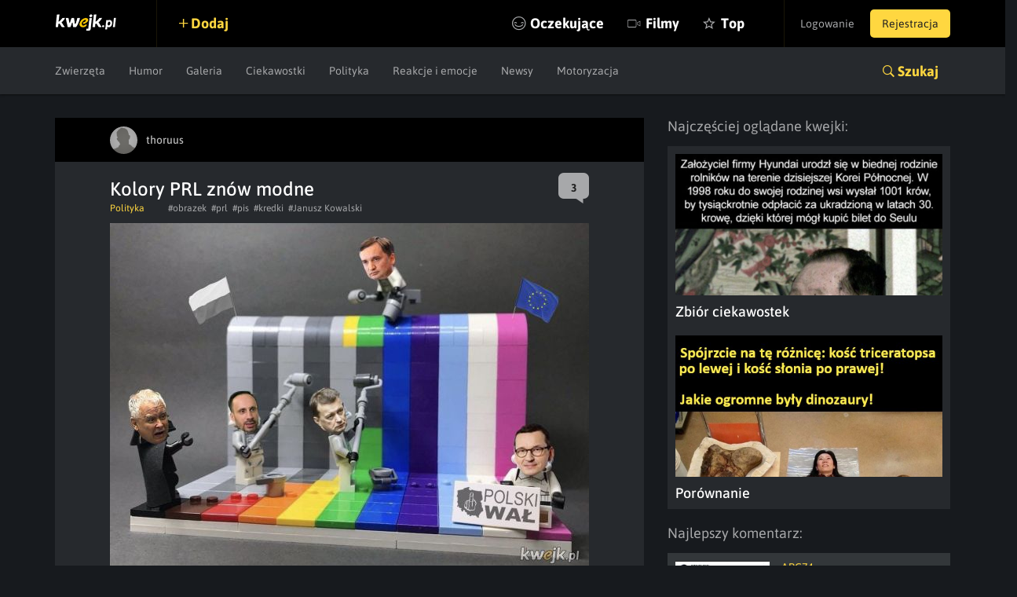

--- FILE ---
content_type: text/html; charset=utf-8
request_url: https://www.google.com/recaptcha/api2/anchor?ar=1&k=6LeiqDAUAAAAAPKE18w_fXUMdgFLqVmCbZqdWyyF&co=aHR0cHM6Ly9rd2Vqay5wbDo0NDM.&hl=en&v=PoyoqOPhxBO7pBk68S4YbpHZ&size=normal&anchor-ms=20000&execute-ms=30000&cb=ui0r3yut14bb
body_size: 49295
content:
<!DOCTYPE HTML><html dir="ltr" lang="en"><head><meta http-equiv="Content-Type" content="text/html; charset=UTF-8">
<meta http-equiv="X-UA-Compatible" content="IE=edge">
<title>reCAPTCHA</title>
<style type="text/css">
/* cyrillic-ext */
@font-face {
  font-family: 'Roboto';
  font-style: normal;
  font-weight: 400;
  font-stretch: 100%;
  src: url(//fonts.gstatic.com/s/roboto/v48/KFO7CnqEu92Fr1ME7kSn66aGLdTylUAMa3GUBHMdazTgWw.woff2) format('woff2');
  unicode-range: U+0460-052F, U+1C80-1C8A, U+20B4, U+2DE0-2DFF, U+A640-A69F, U+FE2E-FE2F;
}
/* cyrillic */
@font-face {
  font-family: 'Roboto';
  font-style: normal;
  font-weight: 400;
  font-stretch: 100%;
  src: url(//fonts.gstatic.com/s/roboto/v48/KFO7CnqEu92Fr1ME7kSn66aGLdTylUAMa3iUBHMdazTgWw.woff2) format('woff2');
  unicode-range: U+0301, U+0400-045F, U+0490-0491, U+04B0-04B1, U+2116;
}
/* greek-ext */
@font-face {
  font-family: 'Roboto';
  font-style: normal;
  font-weight: 400;
  font-stretch: 100%;
  src: url(//fonts.gstatic.com/s/roboto/v48/KFO7CnqEu92Fr1ME7kSn66aGLdTylUAMa3CUBHMdazTgWw.woff2) format('woff2');
  unicode-range: U+1F00-1FFF;
}
/* greek */
@font-face {
  font-family: 'Roboto';
  font-style: normal;
  font-weight: 400;
  font-stretch: 100%;
  src: url(//fonts.gstatic.com/s/roboto/v48/KFO7CnqEu92Fr1ME7kSn66aGLdTylUAMa3-UBHMdazTgWw.woff2) format('woff2');
  unicode-range: U+0370-0377, U+037A-037F, U+0384-038A, U+038C, U+038E-03A1, U+03A3-03FF;
}
/* math */
@font-face {
  font-family: 'Roboto';
  font-style: normal;
  font-weight: 400;
  font-stretch: 100%;
  src: url(//fonts.gstatic.com/s/roboto/v48/KFO7CnqEu92Fr1ME7kSn66aGLdTylUAMawCUBHMdazTgWw.woff2) format('woff2');
  unicode-range: U+0302-0303, U+0305, U+0307-0308, U+0310, U+0312, U+0315, U+031A, U+0326-0327, U+032C, U+032F-0330, U+0332-0333, U+0338, U+033A, U+0346, U+034D, U+0391-03A1, U+03A3-03A9, U+03B1-03C9, U+03D1, U+03D5-03D6, U+03F0-03F1, U+03F4-03F5, U+2016-2017, U+2034-2038, U+203C, U+2040, U+2043, U+2047, U+2050, U+2057, U+205F, U+2070-2071, U+2074-208E, U+2090-209C, U+20D0-20DC, U+20E1, U+20E5-20EF, U+2100-2112, U+2114-2115, U+2117-2121, U+2123-214F, U+2190, U+2192, U+2194-21AE, U+21B0-21E5, U+21F1-21F2, U+21F4-2211, U+2213-2214, U+2216-22FF, U+2308-230B, U+2310, U+2319, U+231C-2321, U+2336-237A, U+237C, U+2395, U+239B-23B7, U+23D0, U+23DC-23E1, U+2474-2475, U+25AF, U+25B3, U+25B7, U+25BD, U+25C1, U+25CA, U+25CC, U+25FB, U+266D-266F, U+27C0-27FF, U+2900-2AFF, U+2B0E-2B11, U+2B30-2B4C, U+2BFE, U+3030, U+FF5B, U+FF5D, U+1D400-1D7FF, U+1EE00-1EEFF;
}
/* symbols */
@font-face {
  font-family: 'Roboto';
  font-style: normal;
  font-weight: 400;
  font-stretch: 100%;
  src: url(//fonts.gstatic.com/s/roboto/v48/KFO7CnqEu92Fr1ME7kSn66aGLdTylUAMaxKUBHMdazTgWw.woff2) format('woff2');
  unicode-range: U+0001-000C, U+000E-001F, U+007F-009F, U+20DD-20E0, U+20E2-20E4, U+2150-218F, U+2190, U+2192, U+2194-2199, U+21AF, U+21E6-21F0, U+21F3, U+2218-2219, U+2299, U+22C4-22C6, U+2300-243F, U+2440-244A, U+2460-24FF, U+25A0-27BF, U+2800-28FF, U+2921-2922, U+2981, U+29BF, U+29EB, U+2B00-2BFF, U+4DC0-4DFF, U+FFF9-FFFB, U+10140-1018E, U+10190-1019C, U+101A0, U+101D0-101FD, U+102E0-102FB, U+10E60-10E7E, U+1D2C0-1D2D3, U+1D2E0-1D37F, U+1F000-1F0FF, U+1F100-1F1AD, U+1F1E6-1F1FF, U+1F30D-1F30F, U+1F315, U+1F31C, U+1F31E, U+1F320-1F32C, U+1F336, U+1F378, U+1F37D, U+1F382, U+1F393-1F39F, U+1F3A7-1F3A8, U+1F3AC-1F3AF, U+1F3C2, U+1F3C4-1F3C6, U+1F3CA-1F3CE, U+1F3D4-1F3E0, U+1F3ED, U+1F3F1-1F3F3, U+1F3F5-1F3F7, U+1F408, U+1F415, U+1F41F, U+1F426, U+1F43F, U+1F441-1F442, U+1F444, U+1F446-1F449, U+1F44C-1F44E, U+1F453, U+1F46A, U+1F47D, U+1F4A3, U+1F4B0, U+1F4B3, U+1F4B9, U+1F4BB, U+1F4BF, U+1F4C8-1F4CB, U+1F4D6, U+1F4DA, U+1F4DF, U+1F4E3-1F4E6, U+1F4EA-1F4ED, U+1F4F7, U+1F4F9-1F4FB, U+1F4FD-1F4FE, U+1F503, U+1F507-1F50B, U+1F50D, U+1F512-1F513, U+1F53E-1F54A, U+1F54F-1F5FA, U+1F610, U+1F650-1F67F, U+1F687, U+1F68D, U+1F691, U+1F694, U+1F698, U+1F6AD, U+1F6B2, U+1F6B9-1F6BA, U+1F6BC, U+1F6C6-1F6CF, U+1F6D3-1F6D7, U+1F6E0-1F6EA, U+1F6F0-1F6F3, U+1F6F7-1F6FC, U+1F700-1F7FF, U+1F800-1F80B, U+1F810-1F847, U+1F850-1F859, U+1F860-1F887, U+1F890-1F8AD, U+1F8B0-1F8BB, U+1F8C0-1F8C1, U+1F900-1F90B, U+1F93B, U+1F946, U+1F984, U+1F996, U+1F9E9, U+1FA00-1FA6F, U+1FA70-1FA7C, U+1FA80-1FA89, U+1FA8F-1FAC6, U+1FACE-1FADC, U+1FADF-1FAE9, U+1FAF0-1FAF8, U+1FB00-1FBFF;
}
/* vietnamese */
@font-face {
  font-family: 'Roboto';
  font-style: normal;
  font-weight: 400;
  font-stretch: 100%;
  src: url(//fonts.gstatic.com/s/roboto/v48/KFO7CnqEu92Fr1ME7kSn66aGLdTylUAMa3OUBHMdazTgWw.woff2) format('woff2');
  unicode-range: U+0102-0103, U+0110-0111, U+0128-0129, U+0168-0169, U+01A0-01A1, U+01AF-01B0, U+0300-0301, U+0303-0304, U+0308-0309, U+0323, U+0329, U+1EA0-1EF9, U+20AB;
}
/* latin-ext */
@font-face {
  font-family: 'Roboto';
  font-style: normal;
  font-weight: 400;
  font-stretch: 100%;
  src: url(//fonts.gstatic.com/s/roboto/v48/KFO7CnqEu92Fr1ME7kSn66aGLdTylUAMa3KUBHMdazTgWw.woff2) format('woff2');
  unicode-range: U+0100-02BA, U+02BD-02C5, U+02C7-02CC, U+02CE-02D7, U+02DD-02FF, U+0304, U+0308, U+0329, U+1D00-1DBF, U+1E00-1E9F, U+1EF2-1EFF, U+2020, U+20A0-20AB, U+20AD-20C0, U+2113, U+2C60-2C7F, U+A720-A7FF;
}
/* latin */
@font-face {
  font-family: 'Roboto';
  font-style: normal;
  font-weight: 400;
  font-stretch: 100%;
  src: url(//fonts.gstatic.com/s/roboto/v48/KFO7CnqEu92Fr1ME7kSn66aGLdTylUAMa3yUBHMdazQ.woff2) format('woff2');
  unicode-range: U+0000-00FF, U+0131, U+0152-0153, U+02BB-02BC, U+02C6, U+02DA, U+02DC, U+0304, U+0308, U+0329, U+2000-206F, U+20AC, U+2122, U+2191, U+2193, U+2212, U+2215, U+FEFF, U+FFFD;
}
/* cyrillic-ext */
@font-face {
  font-family: 'Roboto';
  font-style: normal;
  font-weight: 500;
  font-stretch: 100%;
  src: url(//fonts.gstatic.com/s/roboto/v48/KFO7CnqEu92Fr1ME7kSn66aGLdTylUAMa3GUBHMdazTgWw.woff2) format('woff2');
  unicode-range: U+0460-052F, U+1C80-1C8A, U+20B4, U+2DE0-2DFF, U+A640-A69F, U+FE2E-FE2F;
}
/* cyrillic */
@font-face {
  font-family: 'Roboto';
  font-style: normal;
  font-weight: 500;
  font-stretch: 100%;
  src: url(//fonts.gstatic.com/s/roboto/v48/KFO7CnqEu92Fr1ME7kSn66aGLdTylUAMa3iUBHMdazTgWw.woff2) format('woff2');
  unicode-range: U+0301, U+0400-045F, U+0490-0491, U+04B0-04B1, U+2116;
}
/* greek-ext */
@font-face {
  font-family: 'Roboto';
  font-style: normal;
  font-weight: 500;
  font-stretch: 100%;
  src: url(//fonts.gstatic.com/s/roboto/v48/KFO7CnqEu92Fr1ME7kSn66aGLdTylUAMa3CUBHMdazTgWw.woff2) format('woff2');
  unicode-range: U+1F00-1FFF;
}
/* greek */
@font-face {
  font-family: 'Roboto';
  font-style: normal;
  font-weight: 500;
  font-stretch: 100%;
  src: url(//fonts.gstatic.com/s/roboto/v48/KFO7CnqEu92Fr1ME7kSn66aGLdTylUAMa3-UBHMdazTgWw.woff2) format('woff2');
  unicode-range: U+0370-0377, U+037A-037F, U+0384-038A, U+038C, U+038E-03A1, U+03A3-03FF;
}
/* math */
@font-face {
  font-family: 'Roboto';
  font-style: normal;
  font-weight: 500;
  font-stretch: 100%;
  src: url(//fonts.gstatic.com/s/roboto/v48/KFO7CnqEu92Fr1ME7kSn66aGLdTylUAMawCUBHMdazTgWw.woff2) format('woff2');
  unicode-range: U+0302-0303, U+0305, U+0307-0308, U+0310, U+0312, U+0315, U+031A, U+0326-0327, U+032C, U+032F-0330, U+0332-0333, U+0338, U+033A, U+0346, U+034D, U+0391-03A1, U+03A3-03A9, U+03B1-03C9, U+03D1, U+03D5-03D6, U+03F0-03F1, U+03F4-03F5, U+2016-2017, U+2034-2038, U+203C, U+2040, U+2043, U+2047, U+2050, U+2057, U+205F, U+2070-2071, U+2074-208E, U+2090-209C, U+20D0-20DC, U+20E1, U+20E5-20EF, U+2100-2112, U+2114-2115, U+2117-2121, U+2123-214F, U+2190, U+2192, U+2194-21AE, U+21B0-21E5, U+21F1-21F2, U+21F4-2211, U+2213-2214, U+2216-22FF, U+2308-230B, U+2310, U+2319, U+231C-2321, U+2336-237A, U+237C, U+2395, U+239B-23B7, U+23D0, U+23DC-23E1, U+2474-2475, U+25AF, U+25B3, U+25B7, U+25BD, U+25C1, U+25CA, U+25CC, U+25FB, U+266D-266F, U+27C0-27FF, U+2900-2AFF, U+2B0E-2B11, U+2B30-2B4C, U+2BFE, U+3030, U+FF5B, U+FF5D, U+1D400-1D7FF, U+1EE00-1EEFF;
}
/* symbols */
@font-face {
  font-family: 'Roboto';
  font-style: normal;
  font-weight: 500;
  font-stretch: 100%;
  src: url(//fonts.gstatic.com/s/roboto/v48/KFO7CnqEu92Fr1ME7kSn66aGLdTylUAMaxKUBHMdazTgWw.woff2) format('woff2');
  unicode-range: U+0001-000C, U+000E-001F, U+007F-009F, U+20DD-20E0, U+20E2-20E4, U+2150-218F, U+2190, U+2192, U+2194-2199, U+21AF, U+21E6-21F0, U+21F3, U+2218-2219, U+2299, U+22C4-22C6, U+2300-243F, U+2440-244A, U+2460-24FF, U+25A0-27BF, U+2800-28FF, U+2921-2922, U+2981, U+29BF, U+29EB, U+2B00-2BFF, U+4DC0-4DFF, U+FFF9-FFFB, U+10140-1018E, U+10190-1019C, U+101A0, U+101D0-101FD, U+102E0-102FB, U+10E60-10E7E, U+1D2C0-1D2D3, U+1D2E0-1D37F, U+1F000-1F0FF, U+1F100-1F1AD, U+1F1E6-1F1FF, U+1F30D-1F30F, U+1F315, U+1F31C, U+1F31E, U+1F320-1F32C, U+1F336, U+1F378, U+1F37D, U+1F382, U+1F393-1F39F, U+1F3A7-1F3A8, U+1F3AC-1F3AF, U+1F3C2, U+1F3C4-1F3C6, U+1F3CA-1F3CE, U+1F3D4-1F3E0, U+1F3ED, U+1F3F1-1F3F3, U+1F3F5-1F3F7, U+1F408, U+1F415, U+1F41F, U+1F426, U+1F43F, U+1F441-1F442, U+1F444, U+1F446-1F449, U+1F44C-1F44E, U+1F453, U+1F46A, U+1F47D, U+1F4A3, U+1F4B0, U+1F4B3, U+1F4B9, U+1F4BB, U+1F4BF, U+1F4C8-1F4CB, U+1F4D6, U+1F4DA, U+1F4DF, U+1F4E3-1F4E6, U+1F4EA-1F4ED, U+1F4F7, U+1F4F9-1F4FB, U+1F4FD-1F4FE, U+1F503, U+1F507-1F50B, U+1F50D, U+1F512-1F513, U+1F53E-1F54A, U+1F54F-1F5FA, U+1F610, U+1F650-1F67F, U+1F687, U+1F68D, U+1F691, U+1F694, U+1F698, U+1F6AD, U+1F6B2, U+1F6B9-1F6BA, U+1F6BC, U+1F6C6-1F6CF, U+1F6D3-1F6D7, U+1F6E0-1F6EA, U+1F6F0-1F6F3, U+1F6F7-1F6FC, U+1F700-1F7FF, U+1F800-1F80B, U+1F810-1F847, U+1F850-1F859, U+1F860-1F887, U+1F890-1F8AD, U+1F8B0-1F8BB, U+1F8C0-1F8C1, U+1F900-1F90B, U+1F93B, U+1F946, U+1F984, U+1F996, U+1F9E9, U+1FA00-1FA6F, U+1FA70-1FA7C, U+1FA80-1FA89, U+1FA8F-1FAC6, U+1FACE-1FADC, U+1FADF-1FAE9, U+1FAF0-1FAF8, U+1FB00-1FBFF;
}
/* vietnamese */
@font-face {
  font-family: 'Roboto';
  font-style: normal;
  font-weight: 500;
  font-stretch: 100%;
  src: url(//fonts.gstatic.com/s/roboto/v48/KFO7CnqEu92Fr1ME7kSn66aGLdTylUAMa3OUBHMdazTgWw.woff2) format('woff2');
  unicode-range: U+0102-0103, U+0110-0111, U+0128-0129, U+0168-0169, U+01A0-01A1, U+01AF-01B0, U+0300-0301, U+0303-0304, U+0308-0309, U+0323, U+0329, U+1EA0-1EF9, U+20AB;
}
/* latin-ext */
@font-face {
  font-family: 'Roboto';
  font-style: normal;
  font-weight: 500;
  font-stretch: 100%;
  src: url(//fonts.gstatic.com/s/roboto/v48/KFO7CnqEu92Fr1ME7kSn66aGLdTylUAMa3KUBHMdazTgWw.woff2) format('woff2');
  unicode-range: U+0100-02BA, U+02BD-02C5, U+02C7-02CC, U+02CE-02D7, U+02DD-02FF, U+0304, U+0308, U+0329, U+1D00-1DBF, U+1E00-1E9F, U+1EF2-1EFF, U+2020, U+20A0-20AB, U+20AD-20C0, U+2113, U+2C60-2C7F, U+A720-A7FF;
}
/* latin */
@font-face {
  font-family: 'Roboto';
  font-style: normal;
  font-weight: 500;
  font-stretch: 100%;
  src: url(//fonts.gstatic.com/s/roboto/v48/KFO7CnqEu92Fr1ME7kSn66aGLdTylUAMa3yUBHMdazQ.woff2) format('woff2');
  unicode-range: U+0000-00FF, U+0131, U+0152-0153, U+02BB-02BC, U+02C6, U+02DA, U+02DC, U+0304, U+0308, U+0329, U+2000-206F, U+20AC, U+2122, U+2191, U+2193, U+2212, U+2215, U+FEFF, U+FFFD;
}
/* cyrillic-ext */
@font-face {
  font-family: 'Roboto';
  font-style: normal;
  font-weight: 900;
  font-stretch: 100%;
  src: url(//fonts.gstatic.com/s/roboto/v48/KFO7CnqEu92Fr1ME7kSn66aGLdTylUAMa3GUBHMdazTgWw.woff2) format('woff2');
  unicode-range: U+0460-052F, U+1C80-1C8A, U+20B4, U+2DE0-2DFF, U+A640-A69F, U+FE2E-FE2F;
}
/* cyrillic */
@font-face {
  font-family: 'Roboto';
  font-style: normal;
  font-weight: 900;
  font-stretch: 100%;
  src: url(//fonts.gstatic.com/s/roboto/v48/KFO7CnqEu92Fr1ME7kSn66aGLdTylUAMa3iUBHMdazTgWw.woff2) format('woff2');
  unicode-range: U+0301, U+0400-045F, U+0490-0491, U+04B0-04B1, U+2116;
}
/* greek-ext */
@font-face {
  font-family: 'Roboto';
  font-style: normal;
  font-weight: 900;
  font-stretch: 100%;
  src: url(//fonts.gstatic.com/s/roboto/v48/KFO7CnqEu92Fr1ME7kSn66aGLdTylUAMa3CUBHMdazTgWw.woff2) format('woff2');
  unicode-range: U+1F00-1FFF;
}
/* greek */
@font-face {
  font-family: 'Roboto';
  font-style: normal;
  font-weight: 900;
  font-stretch: 100%;
  src: url(//fonts.gstatic.com/s/roboto/v48/KFO7CnqEu92Fr1ME7kSn66aGLdTylUAMa3-UBHMdazTgWw.woff2) format('woff2');
  unicode-range: U+0370-0377, U+037A-037F, U+0384-038A, U+038C, U+038E-03A1, U+03A3-03FF;
}
/* math */
@font-face {
  font-family: 'Roboto';
  font-style: normal;
  font-weight: 900;
  font-stretch: 100%;
  src: url(//fonts.gstatic.com/s/roboto/v48/KFO7CnqEu92Fr1ME7kSn66aGLdTylUAMawCUBHMdazTgWw.woff2) format('woff2');
  unicode-range: U+0302-0303, U+0305, U+0307-0308, U+0310, U+0312, U+0315, U+031A, U+0326-0327, U+032C, U+032F-0330, U+0332-0333, U+0338, U+033A, U+0346, U+034D, U+0391-03A1, U+03A3-03A9, U+03B1-03C9, U+03D1, U+03D5-03D6, U+03F0-03F1, U+03F4-03F5, U+2016-2017, U+2034-2038, U+203C, U+2040, U+2043, U+2047, U+2050, U+2057, U+205F, U+2070-2071, U+2074-208E, U+2090-209C, U+20D0-20DC, U+20E1, U+20E5-20EF, U+2100-2112, U+2114-2115, U+2117-2121, U+2123-214F, U+2190, U+2192, U+2194-21AE, U+21B0-21E5, U+21F1-21F2, U+21F4-2211, U+2213-2214, U+2216-22FF, U+2308-230B, U+2310, U+2319, U+231C-2321, U+2336-237A, U+237C, U+2395, U+239B-23B7, U+23D0, U+23DC-23E1, U+2474-2475, U+25AF, U+25B3, U+25B7, U+25BD, U+25C1, U+25CA, U+25CC, U+25FB, U+266D-266F, U+27C0-27FF, U+2900-2AFF, U+2B0E-2B11, U+2B30-2B4C, U+2BFE, U+3030, U+FF5B, U+FF5D, U+1D400-1D7FF, U+1EE00-1EEFF;
}
/* symbols */
@font-face {
  font-family: 'Roboto';
  font-style: normal;
  font-weight: 900;
  font-stretch: 100%;
  src: url(//fonts.gstatic.com/s/roboto/v48/KFO7CnqEu92Fr1ME7kSn66aGLdTylUAMaxKUBHMdazTgWw.woff2) format('woff2');
  unicode-range: U+0001-000C, U+000E-001F, U+007F-009F, U+20DD-20E0, U+20E2-20E4, U+2150-218F, U+2190, U+2192, U+2194-2199, U+21AF, U+21E6-21F0, U+21F3, U+2218-2219, U+2299, U+22C4-22C6, U+2300-243F, U+2440-244A, U+2460-24FF, U+25A0-27BF, U+2800-28FF, U+2921-2922, U+2981, U+29BF, U+29EB, U+2B00-2BFF, U+4DC0-4DFF, U+FFF9-FFFB, U+10140-1018E, U+10190-1019C, U+101A0, U+101D0-101FD, U+102E0-102FB, U+10E60-10E7E, U+1D2C0-1D2D3, U+1D2E0-1D37F, U+1F000-1F0FF, U+1F100-1F1AD, U+1F1E6-1F1FF, U+1F30D-1F30F, U+1F315, U+1F31C, U+1F31E, U+1F320-1F32C, U+1F336, U+1F378, U+1F37D, U+1F382, U+1F393-1F39F, U+1F3A7-1F3A8, U+1F3AC-1F3AF, U+1F3C2, U+1F3C4-1F3C6, U+1F3CA-1F3CE, U+1F3D4-1F3E0, U+1F3ED, U+1F3F1-1F3F3, U+1F3F5-1F3F7, U+1F408, U+1F415, U+1F41F, U+1F426, U+1F43F, U+1F441-1F442, U+1F444, U+1F446-1F449, U+1F44C-1F44E, U+1F453, U+1F46A, U+1F47D, U+1F4A3, U+1F4B0, U+1F4B3, U+1F4B9, U+1F4BB, U+1F4BF, U+1F4C8-1F4CB, U+1F4D6, U+1F4DA, U+1F4DF, U+1F4E3-1F4E6, U+1F4EA-1F4ED, U+1F4F7, U+1F4F9-1F4FB, U+1F4FD-1F4FE, U+1F503, U+1F507-1F50B, U+1F50D, U+1F512-1F513, U+1F53E-1F54A, U+1F54F-1F5FA, U+1F610, U+1F650-1F67F, U+1F687, U+1F68D, U+1F691, U+1F694, U+1F698, U+1F6AD, U+1F6B2, U+1F6B9-1F6BA, U+1F6BC, U+1F6C6-1F6CF, U+1F6D3-1F6D7, U+1F6E0-1F6EA, U+1F6F0-1F6F3, U+1F6F7-1F6FC, U+1F700-1F7FF, U+1F800-1F80B, U+1F810-1F847, U+1F850-1F859, U+1F860-1F887, U+1F890-1F8AD, U+1F8B0-1F8BB, U+1F8C0-1F8C1, U+1F900-1F90B, U+1F93B, U+1F946, U+1F984, U+1F996, U+1F9E9, U+1FA00-1FA6F, U+1FA70-1FA7C, U+1FA80-1FA89, U+1FA8F-1FAC6, U+1FACE-1FADC, U+1FADF-1FAE9, U+1FAF0-1FAF8, U+1FB00-1FBFF;
}
/* vietnamese */
@font-face {
  font-family: 'Roboto';
  font-style: normal;
  font-weight: 900;
  font-stretch: 100%;
  src: url(//fonts.gstatic.com/s/roboto/v48/KFO7CnqEu92Fr1ME7kSn66aGLdTylUAMa3OUBHMdazTgWw.woff2) format('woff2');
  unicode-range: U+0102-0103, U+0110-0111, U+0128-0129, U+0168-0169, U+01A0-01A1, U+01AF-01B0, U+0300-0301, U+0303-0304, U+0308-0309, U+0323, U+0329, U+1EA0-1EF9, U+20AB;
}
/* latin-ext */
@font-face {
  font-family: 'Roboto';
  font-style: normal;
  font-weight: 900;
  font-stretch: 100%;
  src: url(//fonts.gstatic.com/s/roboto/v48/KFO7CnqEu92Fr1ME7kSn66aGLdTylUAMa3KUBHMdazTgWw.woff2) format('woff2');
  unicode-range: U+0100-02BA, U+02BD-02C5, U+02C7-02CC, U+02CE-02D7, U+02DD-02FF, U+0304, U+0308, U+0329, U+1D00-1DBF, U+1E00-1E9F, U+1EF2-1EFF, U+2020, U+20A0-20AB, U+20AD-20C0, U+2113, U+2C60-2C7F, U+A720-A7FF;
}
/* latin */
@font-face {
  font-family: 'Roboto';
  font-style: normal;
  font-weight: 900;
  font-stretch: 100%;
  src: url(//fonts.gstatic.com/s/roboto/v48/KFO7CnqEu92Fr1ME7kSn66aGLdTylUAMa3yUBHMdazQ.woff2) format('woff2');
  unicode-range: U+0000-00FF, U+0131, U+0152-0153, U+02BB-02BC, U+02C6, U+02DA, U+02DC, U+0304, U+0308, U+0329, U+2000-206F, U+20AC, U+2122, U+2191, U+2193, U+2212, U+2215, U+FEFF, U+FFFD;
}

</style>
<link rel="stylesheet" type="text/css" href="https://www.gstatic.com/recaptcha/releases/PoyoqOPhxBO7pBk68S4YbpHZ/styles__ltr.css">
<script nonce="w7GBcahArOr_OcG3i1Wvjw" type="text/javascript">window['__recaptcha_api'] = 'https://www.google.com/recaptcha/api2/';</script>
<script type="text/javascript" src="https://www.gstatic.com/recaptcha/releases/PoyoqOPhxBO7pBk68S4YbpHZ/recaptcha__en.js" nonce="w7GBcahArOr_OcG3i1Wvjw">
      
    </script></head>
<body><div id="rc-anchor-alert" class="rc-anchor-alert"></div>
<input type="hidden" id="recaptcha-token" value="[base64]">
<script type="text/javascript" nonce="w7GBcahArOr_OcG3i1Wvjw">
      recaptcha.anchor.Main.init("[\x22ainput\x22,[\x22bgdata\x22,\x22\x22,\[base64]/[base64]/[base64]/[base64]/[base64]/UltsKytdPUU6KEU8MjA0OD9SW2wrK109RT4+NnwxOTI6KChFJjY0NTEyKT09NTUyOTYmJk0rMTxjLmxlbmd0aCYmKGMuY2hhckNvZGVBdChNKzEpJjY0NTEyKT09NTYzMjA/[base64]/[base64]/[base64]/[base64]/[base64]/[base64]/[base64]\x22,\[base64]\\u003d\x22,\[base64]/Cjwl1WgUzV8K9w7DCnsOYJMKIwqdswqQlNQxLwr7Cg1A6w6nCjQhkw5/[base64]/Cq8Ktw6TCgsO9RcONw7gYwqbCmMK/InIfUzIuI8KXwqXCj1HDnlTClBEswo0EwrjClsOoNsKVGAHDuEULb8OawqDCtUxURGktwrDClQh3w7l0UW3DhybCnXE/CcKaw4HDu8K3w7o5CXDDoMOBworCgsO/AsOtQMO/f8Kfw53DkFTDhzrDscOxLMKALA3CkgN2IMOdwrUjEMO1woEsE8KVw6BOwpBsKMOuwqDDjMK5STcWw6rDlsKvCSfDh1XCgcOOETXDjwhWLU9jw7nCnVfDniTDuTonR1/DngrChEx0TCwjw5PDgMOEbk/Dh15ZMShye8Oewq3Ds1pFw7c3w7sVw487wrLCoMKjKiPDpsK1wos6wr7Dv1MEw7dRBFw+d1bCqlLCrEQ0w5s5RsO7Dhs0w6vCvcOtwpPDrBA7GsOXw7t3UkMYwrbCpMK+wprDrsOew4jCq8Ovw4HDtcK/anNhwr/CvSt1LxvDvMOACsOJw4fDmcOaw59Ww4TCmsKywqPCj8KwAHrCjQlbw4/Cp0jCll3DlsONw68KRcKybsKDJHXCmhcfw7PClcO8wrBZw6XDjcKewq7DsFEeE8OewqLCm8KGw5N/VcOeXW3ChsODFzzDm8KEYcKmV2h+RHNtw6ogV0ZaUsOtRsKLw6bCoMKww4gVQcKuT8KgHQ9BNMKCw6/Dp0XDn2/[base64]/wq4pw4tAD8Omw5A8cHsSTB9Ew4sfJzPClnEzw6DDiMK/B0kHVMKfP8K4GiRdwoHCplJoEhFORcKgwp/DnjsGwot7w5pLFFDDuA3Cr8KRDsO+wpXCg8Ovwq/DrcOzADfCjMKbZhjCusOHwodswpHDmsKWwrxldMOGwpJWwqwqwoHDiUkpw7RxccOuwoVVCsOAw77CjMO1w5Yxw7rDu8OIRsKqw7xWwrrCmS4CO8O4wpQ3w7rCinzCjGXDszAzwrR3QWXCiGnDjVdNwo/Cm8OTNVlsw7oZGxzCvcKyw53ChTTCuyLDqhXDrcOzwodEwqMZw73CoGjDu8KLecKYw7o1aG9Xw64WwrxYfFRTQ8K7w4VfwpHDlRImwrnDvn/ChUrCqWxkwqvCicK7w7HCiFc9wog8w71sEcOmwrjChsOAw57ClcO/bl8owqLCo8K6VR3DjcOHw6kgw6DDusK0w65VNGPDoMKKGyHCqMKJwpZUUg5dw5cYJcO1w7DCicOOJ3hjwpoTUsOowqUiBwcdw7BJSBTDn8K8ZQ3Ch0gMbMKRwpbCjcOiw6XDhMOxw6BUw7HDrMK4wrRmwo/[base64]/w5bCo2QoF8O5wrLDs3oRw7fCuW/[base64]/DpnLCnsK+wq/[base64]/Cj8KpCEIcw6tlMMKTw7Jrw7BVw7rCiVbCimMBw4ATwpFOw7vDu8O4w7fCl8Klw6ohB8KTw6/Chn/DtcOBUX7CpHHCu8OlQQDCkMO5XFLCqsOIwrsKJCVJwq/DiWIbbcOpE8O2w5rCsSHCucK+XsOhwqvChlRbDxfDhFjDmMKrw6oBwqbCkcK3wrrDj2LChcKJw5LCjUkawrPCqSPDtcKlOww7CRDDvMOCWADCqMOTwrYuw47ClhoLw5Usw6fCkQ/DocOnw5vCtcOVMsOgKcOOEsO4IcKYw7VXb8OXw6rDmm1pe8OALMKfRMOsMsOrIQvCv8KkwpEJWlzCqR/[base64]/DvMO+w5DDhT/[base64]/CqBEKI8Kfwqw3w4nCp8KHwp8Xw5N6fsOxBWDCmWgMBcOZNWICw5/CuMODRcKPOnQvw6Z6W8K3NcKEw4RLw6bCtMO2bzcSw4c6wr3CriDCtsO5UMONRz7DscOVwotLw4Myw6HDjnjDrnNwwpw3IDjDjDVKQ8Okw6/DpgsXw7PCscKAZWwxwrbCg8Ouw5zDksO8fiRRwo8xwo7CkjwfH0jCgA3CucKXwo3Cqh8IE8K9C8KRwp/[base64]/PcO8wpRLwop+wrzCjMKzw4sXwrDDusODwrTCqlVJEAPDmMOFw6jDmmBPw7BPwpXCr3pBwrPCp3TDpMK6w4N8w5/DnsO/wrsAXMOcD8OnwqTCucKxwrdFVWRkw7wFwrjCjQrCmWQoZhQEOFTCj8KWBMKdwoMiLcONX8KLfgNLZMKncD0fwrhqw7A2W8KbbcOcwo3Co0LCnQNeG8K6w6zDmREAKsKIE8KrR2EiwqzDvsO1EmnDgcKrw7YiUCnDjcKew5FrdcO/[base64]/DmMO8woDCm8O0wo3Co8O7w7bCrXYawqHChyzCncO1woE6Z1LDlsOiwr/DuMKWw7hGw5TDmDQgDW7DijbDuVgsaiPDhyg3w5DCgCIMQMOtGXsWfsOFw57ClcKdw5LCmBwBUcKlI8KOEcOiw4YXF8KWLcKDwoTDsBnCssKJwqgFwp/CrzBAO2bCt8OAwqJ0M08aw7Buw54OSsKww7rCkXscw6UDKzHDs8Ksw5xrw5PDusK/b8KgfQRvAghaWMO3wrvCqcKxHDtIw5xCw6PDrsOQwow1w5TDs34mw4vCuGbDn2XCnMO/[base64]/J8KYQcO0w6BkDR/DhMOyw4PCvMOWw5/CpcKRwrY4HMK9wq/DhMO0fynCisKwZMO1w7xrwrHChMKgwpJqCcOvS8KNwqwuwpXDv8KtXnXCocKOw6jCsihdwqMmacKMwpZXYHTDhsKsOEgZw4nCkVNWwrrDol3CrhfDkj/Dqhlpwr3Dh8Kkwp/CnMOwwo4CZ8KzSsO9U8KnPm/CssKVAnlCwrDDoTl6wo4efHoCHRFWw5LCksKZwrDDmMKyw7MJwoQUPhoTwrY7RRvCrMKdwo7DocKwwqTDkA/DsRoLw5zCvMOVD8ODZw/CoUvDhlDClsKARRoEa2vCn3nDj8Kowpk0bSd1wqfDph8cSXPCtiLDkyg6CgjCjMO6DMOiRCgUwoBzJMOpw6A4CiFtW8OnwonDuMKXFldYw4LDg8O0JH4aCsOuCMOzLCPCnUtxw4LDrcKFw4haDz7DnMOyJcKPGlrCniDDmcKWSxFnOx/CvcKewr0HwoEPCsKoVMONwqDCucO2Y2YXwr9oasO6CsKrw5bCl2BbOcKwwpl2Pw0JE8O/w67Cg2/DgMOmw4bDtsKVw5PDv8K5fMKDfmgjSEvDtsKFw7wLKMOJw7HChWXCn8O1w4XCl8OTw5rDt8Kmw6HCisKlwpdKw7dswrvDjMKgeGLDk8KTKDFIw4wIG2ZJw7vDgkrCokTDlMOnwpczWSTCjCxzwonCrV3DuMKKUMKDZ8O2JxnCm8Kaf0rDm14qa8KwdcOZw58nw59/aXJywq9vwqw7RcOVTMKvwo10ScOrw6/[base64]/[base64]/Ds8KUw6AgQMOkBn93S8KUVsKmCirCnnPChMOtw4/[base64]/Dojplw7ENwp5zwq1gYUoHw70kals5N8KwI8OGHGoIw6DDr8Ouw6/[base64]/[base64]/DShrw6zCi8KwwopVw70/w4HCvUJMw4wNETRTwrPDmsKEwoXDsDvDmhRaVMKQDsOawqPDscOGw5QrAlt/ewITTcO1R8KUbcKIBELCucKlZsKnDcKBwpjDn0DCvQAtRGI/w57DkcODPlPDkMKiIx3DqcK9a1rDuVfDskLDqybCkcK/w50Cw73Ciwt3TzzDr8OGW8KJwoliTB7ClcK0HBQnwqEBfWIRFVgVw5zCvMOgwpF2wobChsOgGcOuKsKbAzPDv8KwOMODN8Orw7p5W2HChcK9G8ObCMKywrZrIghrw6rDvVk0DcOzwq7Dk8KdwqVww7HDgTdgHGBHB8KOGcK3wr8/wpIsYsKLSnkvwonCnkfDrn/CqMKYw5XCl8KMwr44w5hsOcOXw57Cm8KLdGPCkxhxwq3DnnNNw6AXesKoVMKgCj0WwrdZb8O8w7TCmsKeMMOjBsKKwrNZQV/[base64]/woEpw4DDj8KQQhfDoTXDgDPCgsOMccOiQsKVE8OVasOWXsKHNB57Zw/CgMO8AsOfwrcWAR0xG8OCwpdDP8OJF8OYQcKFw4/DosOMwr0WacOLFynCjT3Dp07Cs0LCh0hYw5BSR3gjUcKkwr/DsE/DljZVw47CqlvCpsOddcKAwqV4wo/DvMOCwqsSwqDCjcKYw7l2w61Fwr7DvcO1w5jCrhzDnBvChcO/[base64]/CtHnCq8OFX8OUwrwAEMOiD8Kmw67CplwhBMKAaGDCiCfDkx0MQ8Oiw4TDukA8VsKTw7xsbMO8Hw3CvsKRYcKaCsODSD3CoMOlT8OBPn0URGnDnMKTAsKhwpNqFHdmw5BfYcKnw77DiMOYHcKrwpN3TnnDl07CnnVTGcKqM8KNw4zDoD/Ds8KnH8OGNiPCvMOGDFAVYCXCvS7CjcO2w7DDmDXCiHhmwo9tfz5+FWRvKsKGwr/DqUzCvDvDvsKFw7AUwp1ZwqgsXcKgR8OUw61OKR8pP1vDmGtGQsKQwrEAwoLDqcO/CcKVwoHChsKSwpTCksOTfcKBw65YesO/wq/CnMOrwobDmMOvw7oSKsOfLcOBw6DDi8OKw7IfwpLDnMOWfRo6LRtZw7dCfH0Rw61Dw48WYl/[base64]/Ct8K5AhzCnELDsMO6CG/CisKLTi7CjMOXf2Aow5/[base64]/w57DhsK3X8Ktw7HDrg1Mw4FMERJ/w7PCo8KXw47Di8KlcX3DiEfCr8KmSAE8MlDDhcKyOsOEFTloIwgaH2DDnsOxKH4TKnBtwoDDhC7DocKXw7pFw73Ch2oRwp8ywoBVd2rDscOLLcOuwqPCssOfbsOwWsKzFRZnPw5IAClywqPCuXHCiUMtPi/CoMKiOnHDvMKHe3HCiSQ9VMKlRAjCg8KrwozDrE4/WcKTQ8OPwoYIwo/[base64]/DqsKUS8K9djkPHRQ0UgzDqcOlf2d1EcKdWGzCrcK0w5LDiHAPw4fCusOvWgEgwrVaEcK+ecOfYhnCmsK9wrwCSV/DpcOGbsKcw6kTw4zDqT3CjUDDkDlBwqIWwqbChcKvwqEIMyrDnsOSwobCpQsqw6XCuMOMPcOcwoXDvU3DjMK7wqPCtcKGw7/Dr8OCwr7CkHXCjMOxw7p3UDxPwpvCnMOKw7bDnAETZm/[base64]/DgsKhWUp/CMKIASYBwp1sTl5XIsOjXsOiGwrCrR7CihZmwrTCml3DhRvCtV1Tw5hPRTEeS8KZY8KxcR10Px97OMOhwqjDtS3DkcKNw6TDm2rCj8KWwp8yHVbCgsK4LMKBY3Jvw7tXwqXCv8KowqXCgsKxw7dTfcOKw5dlbsO6HVZjLEDCoWjCrBDCrcKCwqjChcKnwoHDjyNMNMO/aSLDqcK2wpFcFU3Dq3TDk13DkMKUwqnDtsOZw7FnOGvCtDfCgng/VMK8wqrDqyvCrTzClW1nPsOrwq0IBwIRdcKYwrIWw7rCjMOSw5w0wprDhzg2wozCiT7CmMKPwpl4YmnCowDDg1LCrxrDucOSwppJw7zCoHBjAsKYQhjDg0pLNTzCnxXDpsOSw4vCsMOiwp7Dgi3Dg24CDsK7wpfDksKmP8OHw4drw5HDvsKHwop/wq84w5JPNMKmwrlkZMO5wpBPw503WcO0wqdpw6TCi15Hwo7CpMKifyzDqiM/NEHCh8OAPMKOw7fClcOVwqcpLUnDpsO+w7nCn8KBQcKaLAfCkH99wrsww5nCh8KLwozCm8KIR8Okw5Fxwr08wqnCo8OcOR5hW3N6wolxwo0cwqHCv8OdwonDjADDgjTDrMKPEV/[base64]/DkiNFwq87O8KdwqINDBFwwpk9HU7Di2dYwp10ccOVw7TDtcK9HGVBwoJcCDbCvxTDscKBw642wrl4w7vDkEXDlsOgwqbDpsODUzAtw5LCgG/CkcOrZyrDr8OJHsKowoPDhBjClMOeTcOTBXrDvlpNwq3DrMKtF8OQwrjClsO7w5fDuz8gw6zCrT0+wpVew7BIwqDDp8OfMXzDo3hEXCZWeWR/[base64]/CiiNsUMKaZ8K4ZFcpwr/DpsObS8KHw4YFLR3DrW9lPE/DnMO/wr3DqxnCpi/DhW3CmMOgCxF+c8KcayQyw483wpbDosO7OcKlacK+PCkNwrHCvy5QJsKLw5TCg8KiFcKXw5XClcO2RmkwB8OYBMKBwoTChG3Ci8KBXWjCvsOKZCfDmsOncystwrZuwokHwqjCuXvDtsOGw5EeZMOnOsOSdMK/[base64]/DpihTw65SL8KHwrbDmwpLwoZkwpEwWsO+wp9rPSfDuHvDu8K+wpQcAsKTw4pfw4U8wqcnw50Jwroqw6/DicKSB3PDhWd1w5wAwrrDh33DskpEw5FvwoxcwqwFwq7DoXYjTsK6dcOvw7rDo8OAw7d6woHDlcOowpbDolcKwr9ow4/Dry7DvlPDvUDCjljCqMO0w6rDpcKLGGd9wrl4wrnDrUTDl8O7wojDkRt6Bl/DoMOgGFUCQMKsWx5UwqjDoifCucKrP1nChsKzAMO5w5PCuMOhw6TCl8KcwrLClw5swpgiLcKOw6MdwpFZwoDCvSHDoMOeaS7ChMOkWVbDocOlXX10DsO5RcKPwrnCosONw5vDhkMOAX3DsMKEwp9ZwpbCnGrCgsKxw6HDn8OJwq0Qw5LCscKWWQ/DvCp4NRTDii9jw5R7P0jDvCjCu8KVWCPDpsKtw5QGMwZ5HsOaCcOJw4/[base64]/CgoDwpDCrUDCgEbCscK0wp7DmcKGWB3CqxXCvRNhFXXCjRjCtEnCpMO1GwHCpsKiw6TDjSNuw7Vpw4TCtDjCo8K6JMKxw57Dh8OkwoDCmFZ5w4LCuRJVw5nCqMOew5bCu0BvwpjDs3/[base64]/w6sef2fCo8KXw6TCt8KhLhBaPsKeFHl5wrcsMcOMQsK3IsO7wpB3wp3CjMKhw68BwrxFSMKowpXDpnfDtAU5w7TChMOhZsOtwqd0FAnCjx7Cg8KCHcO+A8K6ExjCm2hoFMK/w4nCvsOrwrZtw77Cu8KkCsOGOlVNJ8KkUQBwXljCvcKmw4cMwpTDpgDDn8KuUsKGw78kZsKbw4bDk8Kcaw/DtGjCqMO4Q8O2w5XCiinCuiJMKsOfMcK9wrXDgBLDusKpwqnCjsKKwo8IKTTCssKcAysKVMK8wpUxw7clwonCk0pawpwKwpPCoE4dC2YSL1/CnMOUU8KQViI9w51GbsKawogFQsKMwqQuw6TCiXVfScKUES9uHsOkM0jCi3LDhMO5RlDClwEgw6gNSQwPwpTDugfDqQ9PSnIuw4nDvQ1Gwptcwodaw4xGKMOlw7vDhSTCr8O1w5/DhcK0w7xaCsKEwrwWw49zwrItQcKHAcOyw6XCgMOuw5PDvz/ChcK+w6HCusKZw4d+UFA7wo3CgXLDq8KJUkBYVsKuETNHwr3Cm8OYw6jCjy4Fwrhlw6xmwonCu8K5JFN3w7nDusOyXsKCw7BOPCbDusOEPBQ3w49XQcK3wr/DpTvCqUrCgsKbGEPDtsKgwrPDusO7YG/CkcOXw4cjZUDCt8KfwpVPwr/ChVZhV3LDrjbCosO7JATClcKqMUdeeMO5cMKBLcOawqM+w57CoTVfBsKDPMOiIcKLQsOhHwDDt3vCpEDCgsKIGsObZMOqwr59L8KpesO3wq05wrM5GHYKYMOZVwnChcKiw6fDp8KQw6bCicOtEsKqV8OmScOnOMOKwrB6wp3CqSjCqjtsYW/CtcOSYkDDhhoFVlHDl28ZwpIJCsK4c03CqzBMwpMCwoDCmRXDh8OPw68pw5kPw4cdVA3Dq8OAwpsaQnxsw4PCnDrCn8K6cMOKfMO+wrzCuBF6KhJIc3PCrn3DhDvDhkjCoVoZRFFiZsKcWGHCukvDlHTCocK/woTDiMOjdcO4wrhSEsKbL8KfwrzDn33CpBxcN8OYwroBIFZPRT0fP8OeRmXDqcOUw5Jnw5ROwrFwJy/DtjrCjMOnwo3CrFsew6/Djl1/wpzDjhvDiysNHSDDtsKgw5LCvcKmwoolw7HDsTHCosOgw7zCnT7Chz3ChsKwUg9PAMONwoZxwpvDnwdiw4NOwpNCD8Odw4wVdC7CiMKCwrw6wroYOcKcNMOyw5YTwoohw4hYwrLCnyzDtsOFEG7Cowl0w7/[base64]/DoFkCUSzDkF7DicKTHMK5w6fCvXpzRMOZwoFTVcOZACfChGkSJnMlJFHCnsO0w5rDpsK3wrnDgsOVR8KwWFBfw5jChnNGwp10HMKmOlnDnsK9wrfCtcKBw6zDosOkccKMAcOMwpvCnW3CqsOAw65NZVVLwovDgMOTUcOUOMKWBsOrwrciIUcaQSVnTV/CoBDDhlPChMObwrHCkzbDj8O8XcOPW8OXKiovwrMcT2tYw5NOwo3ClMKlwp5JFU/[base64]/DlsONw7NDSsOiGMOsw5nCkypzLzzDgzzDv37DnsKLcMOVBAEcw7R2DVHCrcKjEcKQw6orwqZTw7gbwqDDncKKwpjDv3k9HF3Dr8OKw4DDh8Ofwr/DqgRuwrZvw5zCtV7CrsOEY8KVwoDDgcKOcsOFf1sLK8OZwpLDvA3DqcKHZMKqw411wqdNwrzDrMOrwr7Cg1nCgMKiacKTwo/DvMKfS8Kcw6gww4Ivw61sDcKbwoFowpcVbErCnm3DusODSsOzw7PDhnXClg13cnLDusOEw7bDpsOew6jCmcO1woXDqBvDmEo/wqtBw4rDrMKXwrLDgcOWw5rCo1DCo8OwNU06ditlw7vDmRbDjsK8dMOrBMO5woDCm8OnDMKUw4TClUrDtMOFbsOuNhrDmlYmwolawrddR8OAwo7CuEMlwqpdPSF2w5/CtkDDl8OTeMO3w6HDlGAMDRDDvTIWMUzDoAhnw6QqMMOawqVDMcK8w4s9w6w4IcKqKcKTw5fDgMKVwpotKFnDnn/CrjY7YWxmw4g2wpPCvMK5w4czbsOiw4bCsgLDnTjDiFzClcKtwqpIw63DrsObRcOAb8KSwpAlwpk9LzXDk8O4wrjCrcKyFmfDv8Klwr/[base64]/SgnCuh8UwrnCpcKAw70dECJzw5/DnsOcWD55wpfDhsKJXsOsw6TDtnNUcF7CscOxYMK8w6vDmCPCj8K/[base64]/CosOCw7zDr8OQQngkw6d8LMOjACzDvcOoYFTDnm08UMKxFsKccsKUw5h1w5k4w4NQw6A2AVwZaDrCtWUyw4TDjsKMRwTCiSrDjcOcwq5EwprDvVnDq8OVEMKYOQU4AcOPaMK4MjrDlVXDqFRMO8KDw7LDjcKqwr/DoTTDnMKnw7vDpUDCjCJDw4gpw74fwrxkw6rDgcKXw4jDksKVwpQiWDsLJWTCtMOAwoEjb8KhHk0Iw7wkw5nDvMO3wo8Hw7B/wr3CjMOyw5jCisKMw5ItfgzDrnbCuUAww7BBwr97w4DDgxsvwp0sFMKkF8O+w7/[base64]/DpnLCtsKqQi/[base64]/[base64]/w71kGcOewqIaw6xFLcO5X3kBc1UDUcOZFmceeMKyw4gMXAzDqUDCvRADFW85w4HCrsO7b8KTwqE9O8KhwotxbivClkvCtnVewqsxw7TCtx7CnsKOw6LDh17Ch0rCqi02IsOvLMKzwrMjC1nDosK2FMKgwr3CkA0Mwp/[base64]/IMKwQCkcw73DmFTDhBXCgcOOwrPCkVYMVcOyw7EnZcKTBSPCm0/CicOewqUgwoHDuEbDucKnQGJcw6TCgsOJPMO/IMK/w4HDpmvDq0YTfXrDu8O3worDtcKJJlTDnMK4wqbCl1kDT0nCkcK8AsK+IjTCuMOMM8KSL1/[base64]/CpcODw4p9I8KJOgLCgMOCw4o7wpI4ChvDpsO/LR5hKAvDmAjChwwSw7IOwqI2OMOLwqZicMKWw7IqLMKGw6gcOggeN1cmwofCnQILf1HCiX45JcKKWCRyA111UQJkH8K2w6DDv8Kfw7Rzw7wnYsK5JMO2wohfwrrDtcOnPgQ3NybDg8Omw69VZcO/wrrChkYPw7zDkjfCs8KEAsKhw6NiJm07OyVGwqdJdBTCj8KSJsO1fcKBZsKwwrrDi8OtXm1+GDfCocOKcVHChULDjxVFw6dGBcOKwphXw5/[base64]/DiWLCgMKSw6AHSBZmwr9JXcKafsKhw5Z4UHVNXsKewqs4P1lXEzTDkBrDksOWPcOxw7gHw4dmTcORw5QENsOXwqwRBi/DscKaWcOCw6HCn8OYwovCtm3CqcORw7dyKcOnesOoPSjCsTzCscKOF3HCkMKcOcKbQk7Cl8KHezwtw5vCjcOMe8O6YUnCmivCi8K/wpzDmBobR3UJwo8uwp93w6rCjVDDrMKqwpLCgUc/BUdMwpoUU1RlciHDg8OdNsKVZFBhOmXDlMOFGwTDpcKVQRjDv8OBJ8OuwpUEwr4bWzTCmcKTwqHCnMO/w6XDrsOOwrDChcO5wonDgcKVFcOiUlPDhijClsKTZcOIwqxedTVpSg7DsiRhbk3Co24ow69oPk9ZF8OewpnDjsONw63CrlbDmyHDn2t9H8KWXsOtw5oOGnrDmXZ9w6opwrHCjhYzw7jCoAvCjGUBfG/[base64]/CjifCkMK1wqA/wojDkQnCmHpgwoEQw7DDqyYHw4siw5XCu37Cnw9LAU5YdSZXw5/[base64]/DiCBrwpJJJHbDoTfCuVzChDXDp8OOT8OmwrUjEGM0w5pAwqskwoY6FVzCnMKCHT/[base64]/CjSbCoHrCr1skwqEcwrERw5R5ecKoFV3DgGrDhcKSwqsSNnh3wr7CqDUrQsK0a8KlIcOQB0ApHsK5KS52wqICwoV4f8KzwpTCnsKaecOfw63Dh2ptFmDCn27DncKybVTCv8OrWRcjNcOtwoE0F0jDnn7ClB7Dj8K5IFbCgsOwwoMIIhVEDnLCvyjDjcOgXxFjwqtaDh/CvsK2wox7w70CU8K9w5QYwrbCkcOHw74wDgNdazrChcKqPRDDl8Oww5PCusODw7M4I8OOVkRdfj7DksOlwrVvH1bCksKew5dzSBxMwpEdUGLDgQnCtmczw5jDvEvChsKQBMK8w7sqw4cmSz4LbwBVw4vCoT5hw6bCmALCtQ1HZjXDmcOOTF3CssOHesO/wrg/wpTCnS1BwrUaw61+w5LCrsOFX2TClsKHw5/DmS/DksO1w4/DkcKnfMKUw7fDjBAsM8OGw7x9HSIhwoDDnSfDmxoYBm7CohHCoG5kNsOtITQQwrA9w5h9wofCqRnDtRDCs8OhYGpsRsO2VC/[base64]/A8KcAcOzHxDCtQgDw4nCi8OTwr7DhsOQPsOIIi8xwoJROErDpMODwrBSw4LDqVHDmkLCjcOadMKnwoIYw44SBWzCgl/CmCt3ekHCq1XDu8OBKTjDuHBEw6DCpcOLw5LCtGNKw6BvKlzCpCRYw5PDlcO4PsO0bwE8BkrCnHrCncOfwonDt8Ovwp3Cq8OZwq5Aw4vCv8KjWkU7w498wpHCiC/DqsOuw7EkGMK1w64wA8K3w6RUwrNRIUTDk8OSAMOrdMOwwrnDrsOkwpp+YGcvw6LDuX9qTH3CjcOzEDlUwr7DgsKVwr0dZ8OLPEZ5HcKSLMOXwovCrMKNIcKkwoHDhcKyTsOKHsO3WydFw6hOeDkRW8O/DFtsaCfCtMKkw5gRdGt9CMKiw5rChzIBNi5hBsKxwoLCkMOowrXDusKKI8OUw7TDrcKRfmnCnsKBw4zCocKKw5N4ccOsw4LCmz/[base64]/Ch8KNHAQqF8KsNMKvw6wIwp/[base64]/w4Rpw4rDhznDqFTDr8KyZwXCm23Dk8O9JMKBw6EJcMKgXR3DmsOAw67Dkl/DvFrDqXwbwrfClEHCtMOoT8ObXhdJHDPCksKowqQiw5JKw5VUw7zDl8KufMKAW8KswotyWCBeacO4bzYcwr4BEmQDwoYxwo5nU0MwNh5NwpnDhyTDpWrCocKewpA2w6vDhC7DrsOkFl7Dvx0MwqTCqDs4PT/Dn1Frw67DpnUEwqXCg8Opw7PDpwnCgiLCpX8CVTQqworCmxIyw53Cl8KlwqvCqwIwwqlaDhvCs2BKw73DmMO/DTTCkcOtPALCjwTCgcKow7rCu8KMwqPDvsOAUGHCiMKyDDAhJcKEwobDshIwWVUjbcK7AcKJSl3CsH3DvMO7IibDnsKLAsOkd8KqwoJ/VsO3Y8KeJiNCSMKfw6pyFBfDtMO8VsOPDMO/DmHDs8OYwofCt8OeOCTDmzFlwpUyw6nDv8ObwrVBwq4Uw4LChcOZw6d1w4c/w5slw53ChsKFw4vDog/[base64]/wq/ClMKnwr/ClcOLwqVCwpxDwp/Dqj4oSRg3OsKzw4pFw4lyw7QdwoTCtsKFKcOAJsOmaHBUS3wUwr5HJcKBDMOcTMO4w5U3w70pw4jCqVZ/[base64]/DrMKFwqJPwpshV8KTRifDocKLw6PCjsKdwrY1JMOBUg3CvMO0w4XDnScjHcK8MHDDt3/CmMO0Okt6w58EPcKkwpnCoFtXEmxBwoDCjzPDvcKiw7nCnB3CvsOpKh3Dqlsqw59Ew7DDkWjDjcOYwo7CpMKObwYFFsO+XFkww5XDk8OJYTltw4wywrfChcKjTkETK8OCwqFFBsKYJykDw6nDp8OgwqZAYcO/ZcK0woIrw7koPcO0w6MTwprCvcOSBxXCq8Onw6o5wpZpw5DDvcKccUgYLsO9EsO0CHXCtVrDjsO+wqhZwolLwq/DnEEgT2XCpMKhwq/DvcO6w4fCgTx2OEAEw5cLwrPCuV9TUXrDq1vDvMOcwoDDshbCncOOK27CicK/awXDjsOfw68sYsO3w57Cs03Cu8ORHsKWXcOpw4DCklLCvcKkGcOww4/Dlwxyw6V2K8O4wp7Dn1t/wpM4wqDCs1/Drzkpw7bCuXPDgyoLEsKzFAzDulBxG8OaCVc9X8OcCcKdSyzCgAXDjMKBZkxCw6x7wrEfRcKvw6nCqMKbV3/CicOTwrQCw78jwqV4RDfCmMOaw70RwrXDkXjCoT3DpMKsH8KiRX5RVxgOw4/[base64]/DnMKKVjPCn8KsbG0Xw4PCmjZQwoBgHnBIwpfDmMKUw4jDvcKAIcKVw6/CiMKkRsOhcMKzPcORwpl/Q8K6IcOMU8OWKzzCg3bCt0DChsO6BQXCnsKbc3DDn8ObHMOQT8KKRcKnwqzDgirCu8O3wokFT8KmeMOjQ2EPeMOmw4bCh8K+w7kfwqbDtDnDhsOIPi/Dh8KGUnVZwqLClsKrwrUcwpfCvDHCncOqw6YCwrXCucK4dcKzw5E8X0QQVkDCm8K3RsKKwprCtS3Cn8KFwqHCocKcwpfDizcEGT/CjVXDoVguPyAQwoQ8UMKBN1dHw7/CpTDDumbDncKZAcKOwrl6ecO+wojCokzCviomw5zDuMK8Xl0zwpPCimdmf8OuKivDj8K9H8O/wp0hwqckwoUVw6bDhCbCj8KZw4Ejw4zCpcKpw5NyVR/CgTjCj8Osw7NuwqrCiEnClcKGwo7ClgR5QsKVwqxfw5cUwrRIbl/Dt18tcjXCmMOywonCgl9rwogDw5IqwoXCmMOXbsKXGlvDt8Ouw5TDt8OSPMKmSyzDjCRkNsKzIVZdw43DsHzDmMOFwpxOKQA+w6Ygw4DCsMOUwpPDp8Kuw5opDcKaw6FBwozDpsOeOcK/wqMnc1TCnTjDqsOmwr7Dj3YKwopFfMOmwp/[base64]/Ck0rClB8NDD4ewqtnw44bw6BXw75kw6bCtsKeXcKTw73CqzR8w6ctwpnCsAsxwolmw4fCr8OrNxTCnhJlI8OTwpNNw6tPw6XDsWXCosKaw50YRRxbwr9ww6BGwqtxPlg6wojCt8KOEMOEw6nDq3wIwqcWXythw4/[base64]/[base64]/N8K8w59mwox1OnHCtyoxw6PDs0NXw4YFw7PCsHo2QSHCiMOEw4ppC8OWwr3DglTDt8O6wrfDgsOmR8O6wrHCq0M1wplgd8Kbw5/DqMOCMW4Ew7rDunjClsOyBE3DpMOkwq3DksObwqnDmADDvMKZw4XDnjYBBkIhejlJJsKeOw0wMAJxBiXCkhXDqGlaw4nDoQ8aGsOkw55CwqXCi0vCnj/Co8O7w6pAEVRzaMOeZkXDncObGF7Dv8KAw7MTwrY6CcKrwolMV8KsNBJPH8OtwpPDsxlew5nCvUrDmzzCuV/DuMODwrYnw6fCkyrCvRpAw6B/w5/[base64]/CrMKQwr9HwobDrsOww4ZgSgxXwo/DosOPwqPDjsKewqo3fsKUw4vDk8OzUsOdA8KdD19/FcOCw4LCrCMBw7/Dkgcyw6obw4TCsAlwfMOaNMKUS8KUOMOrw5lYLMO+KDzDgsOtNcK8w7RdflnCi8Knw6TDpC/DgnYXKFBzHy4pwpDDpGDDvBjDqMOOcWvDtSXDg2TChTDCksKJwrFRw4Y/aWAoworCgU0Sw5rDqsKdwqDCgl8Sw6zDnF4IXnV/w6FWR8KEwq3Cj2rDmEHDvcOtw7Zdwq1uVcOFwrnCtyIyw4dXOGg9wpJfUDIXYXpbwoBFQ8KHPMKnBVAIXMKrazDCq2LCkSPDi8KowrTCr8Kvw7k6wqc3Y8OXbcOpAQwLwpxOwo8XLAzDhsOlKFRbwrDDlXvCkCrCgV/Cni7DucOKw7tww7Jgw4ZEMQHClFrCmgfCpcOzKS4ZSMKpR1kYEUnDhUBtCnHCqSNKD8Ogw54KIh5MEG3Dl8KzJ2Vkwo3Dug7DosKWw7xNCW3CksOrMnbCvxYCScK8YkwpwoXDuEPDo8Kaw6B/w4w1OcOCXX/Ck8KywqlhfVrDgsKUQhPDhMKIHMOlw43Chil/w5LCu2hswrEOH8O2G3bCt3bCpT3Ci8KEC8O4wpAcCMOcNMOUXcODA8K8U1LCtzpDTcKQY8KhTDIHwozCrcOUwo4XD8OKeWTDpsO5w4zCrww/ccKrwrF+wpZ/w5/Ck24PCMKkwqx3QcO7wqofXVpPw7DChcKHFMKPwq/[base64]/YUfCgULCjXvCjgPDlzdzwrg0wp/DpR3CjAwzwoNKwoXCuQ/Dt8OYfn/[base64]/b8OBC8OdbcK/woAaRcOOBcK0LljDocOkWj/Cv23Cn8OYc8OCDHx6FcK1XQ3ChMOebMKhw5l3ecOkaUfDqSY2XcOCwpzDm3vDoMKPGAMVAy7Cpz0Lw5MCIMKNw5PDvztUwpwewp/[base64]/w7fCu8O1wpfCosOoLcK3w7bCssKQw73CtMKGwrsHwolwExVtYcO2w4bDhcKjQUV0OQEAw45nRx7Ci8KCYcOBw7rCqMK0w77CuMOTQMOCWjbCpsKXGMOGGDrDqsKpw5lbwp/DosKKw7PDoxzDllDDu8K9GhDDiVbClGJjwpfDocK3w4hrw63Co8KBNcOiwqjCv8KXw6xRVsKzwp7DtzTDpxvCrQHDskDDp8O/X8OEwpzCmcKFw77DpcOxw5DCtlrChcO5fsKLfDfDjsObdMKIwpUPP24JOsOAY8O5eSJbKmHDmsKHw5DCusO4woFzw7EeOHfDgXHDmRPDrMK3wo3CgGMfw6wwXj8FwqDDpD3DgHxrFS3CrEZ0w7HCgxzCssKDw7HDn27CusKxw4Vew6J1w6p/woXCjsOSw5rClWBLLB4ofz81w4fDiMOjwoPDl8KVwq7Cjx3Dqh80NyYtNMKJPkDDjilZw4/CnMKFJ8Orw4ZfIMKMwqjCsMKMwqskw4zDo8Ocw67DtsKcRcKKYz3CjsKTw5bCswTDrzDDh8Kywr3DuzEJwqUxw5VUwr/Di8K7ejVeXCPDrsKjKQTCgMK8wpzDrDotw6bDr2jCksK/wpjCpG/CrBkrHXsKwo3Drl3Ci1RaW8O9w4M/[base64]/[base64]/Cq8ODcsOHw7w+AMKRw4lKQRbDv8OaO8OFHcOOWBjCmSnCrkDDqCHClMKGBsKwB8ONDUXDo2XDuAzDqsOAwpDCjcKSw78edMOww7FcMA7DrVnDhmbCjVTDrTo0a2vDosOMw4jDgcKqwp7CnVNrS3DCrFJRSMKawqfCjsOwwrLCnFnCjDQJehcAKXQ4RUfDg17CjMKMwp/Ci8O7JcOVwrDDuMOidXrCjmfDiH7Ds8OgJcOaw5TDp8K8w7LDu8KkADsRwpVXwp3DrAl5wr7CmcOsw4Mjw4FvwqLCvsKPVy3DqxbDkcKHwoAkw40gZsKBwoHCkUHDtcOJw7/[base64]/CvcO/NCZuInDCkcOBwpvCoRrDrsOoYsKYJMO9Dj3CgMK7e8OZMMKJaSTDiBgHRFvDqsOqb8Khw7PCiMOs\x22],null,[\x22conf\x22,null,\x226LeiqDAUAAAAAPKE18w_fXUMdgFLqVmCbZqdWyyF\x22,0,null,null,null,0,[21,125,63,73,95,87,41,43,42,83,102,105,109,121],[1017145,275],0,null,null,null,null,0,null,0,1,700,1,null,0,\[base64]/76lBhnEnQkZnOKMAhmv8xEZ\x22,0,0,null,null,1,null,0,1,null,null,null,0],\x22https://kwejk.pl:443\x22,null,[1,1,1],null,null,null,0,3600,[\x22https://www.google.com/intl/en/policies/privacy/\x22,\x22https://www.google.com/intl/en/policies/terms/\x22],\x22+lAUdYFTc/aK3RCD+NydB7JLoOficzXJef4mzyA2dYw\\u003d\x22,0,0,null,1,1768987282861,0,0,[97,103,198,73],null,[206,110],\x22RC-dtmiSZ5F1zKnhg\x22,null,null,null,null,null,\x220dAFcWeA4fZz_vK7vskKN_W5oxK_856p0wnHVjGUWJcXmqblVqpz_u_hVF9NourDeMOeKYiR8XbZM578ocvgZKCuborOzcO2Bh-A\x22,1769070083101]");
    </script></body></html>

--- FILE ---
content_type: application/javascript
request_url: https://kwejk.pl/js/14.0e8f2165617c20f7ff89.e3f0b40d4345c0a5cadb.js?0e8f2165617c20f7ff89
body_size: 845
content:
webpackJsonp([14],{"4kiv":function(e,t,r){"use strict";Object.defineProperty(t,"__esModule",{value:!0}),t.default={props:{current_mode:{type:String,default:null},current_phrase:{type:String,default:null}},data:function(){return{phrase:"",mode:"wszedzie",modes:[{type:"wszedzie",name:"Wszędzie"},{type:"media",name:"Kwejki"},{type:"uzytkownicy",name:"Użytkownicy"},{type:"tagi",name:"Tagi"}]}},computed:{placeholder:function(){switch(this.mode){case"media":return"Szukaj kwejka";case"uzytkownicy":return"Szukaj użytkowniców";case"tagi":return"Szukaj tagów";case"wszedzie":return"Szukaj wszędzie"}}},methods:{submit:function(){var e=this;this.errors.clear(),this.$validator.validateAll().then(function(t){t&&(location.href="/wyszukaj/"+e.mode+"?szukaj="+e.phrase)})}},mounted:function(){this.current_mode&&(this.mode=this.current_mode),this.current_phrase&&(this.phrase=this.current_phrase)}}},"8piS":function(e,t){e.exports={render:function(){var e=this,t=e.$createElement,r=e._self._c||t;return r("div",{staticClass:"search-form"},[r("form",{on:{submit:function(t){return t.preventDefault(),e.submit(t)}}},[r("div",{staticClass:"look"},[r("input",{directives:[{name:"validate",rawName:"v-validate",value:{rules:{required:!0,min:3}},expression:"{ rules: { required: true, min:3 } }"},{name:"model",rawName:"v-model",value:e.phrase,expression:"phrase"}],class:{error:e.errors.has("phrase")},attrs:{type:"text",name:"phrase",placeholder:e.placeholder},domProps:{value:e.phrase},on:{input:function(t){t.target.composing||(e.phrase=t.target.value)}}}),e._v(" "),e._m(0)]),e._v(" "),r("ul",e._l(e.modes,function(t){return r("li",[r("input",{directives:[{name:"model",rawName:"v-model",value:e.mode,expression:"mode"}],attrs:{id:"mode-"+t.type,name:"mode",type:"radio"},domProps:{value:t.type,checked:e._q(e.mode,t.type)},on:{change:function(r){e.mode=t.type}}}),e._v(" "),r("label",{attrs:{for:"mode-"+t.type}},[e._v(" "+e._s(t.name))])])}),0)])])},staticRenderFns:[function(){var e=this.$createElement,t=this._self._c||e;return t("button",{attrs:{type:"submit"}},[t("span",{staticClass:"ion-android-search"})])}]}},XMPl:function(e,t,r){var a=r("VU/8")(r("4kiv"),r("8piS"),!1,null,null,null);e.exports=a.exports}});